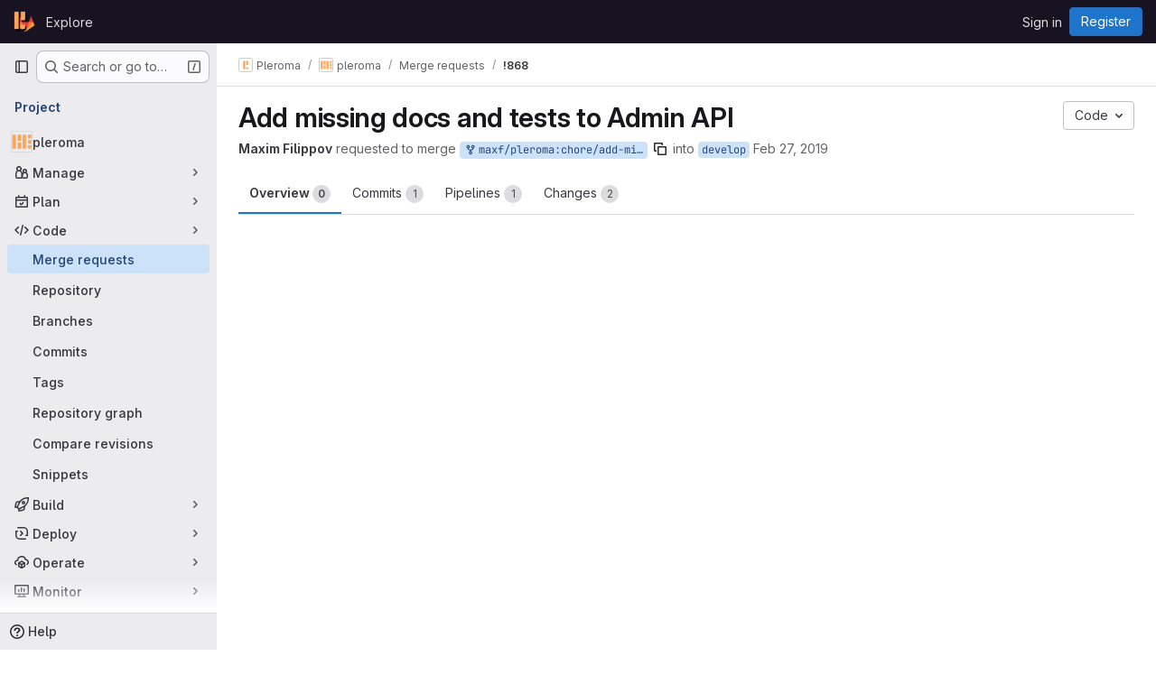

--- FILE ---
content_type: text/javascript; charset=utf-8
request_url: https://git.pleroma.social/assets/webpack/a9b73706.55363e65.chunk.js
body_size: 6893
content:
(this.webpackJsonp=this.webpackJsonp||[]).push([["a9b73706"],{"1I5c":function(e,t,s){"use strict";var i=s("7e18"),n=s("hvGG"),l=s("d85j"),o=s("NnjE"),r=s("4qOP"),a={name:"GlSearchBoxByType",components:{GlClearIconButton:i.a,GlIcon:l.a,GlFormInput:n.a,GlLoadingIcon:o.a},inheritAttrs:!1,model:{prop:"value",event:"input"},props:{value:{type:String,required:!1,default:""},borderless:{type:Boolean,required:!1,default:!1},clearButtonTitle:{type:String,required:!1,default:function(){return Object(r.b)("GlSearchBoxByType.clearButtonTitle","Clear")}},disabled:{type:Boolean,required:!1,default:!1},isLoading:{type:Boolean,required:!1,default:!1},tooltipContainer:{required:!1,default:!1,validator:function(e){return!1===e||"string"==typeof e||e instanceof HTMLElement}}},computed:{inputAttributes(){const e={type:"search",placeholder:Object(r.b)("GlSearchBoxByType.input.placeholder","Search"),...this.$attrs};return e["aria-label"]||(e["aria-label"]=e.placeholder),e},hasValue(){return Boolean(this.value.length)},inputListeners(){return{...this.$listeners,input:this.onInput,focusin:this.onFocusin,focusout:this.onFocusout}},showClearButton(){return this.hasValue&&!this.disabled}},methods:{isInputOrClearButton(e){var t,s;return e===(null===(t=this.$refs.input)||void 0===t?void 0:t.$el)||e===(null===(s=this.$refs.clearButton)||void 0===s?void 0:s.$el)},clearInput(){this.onInput(""),this.focusInput()},focusInput(){this.$refs.input.$el.focus()},onInput(e){this.$emit("input",e)},onFocusout(e){const{relatedTarget:t}=e;this.isInputOrClearButton(t)||this.$emit("focusout",e)},onFocusin(e){const{relatedTarget:t}=e;this.isInputOrClearButton(t)||this.$emit("focusin",e)}}},u=s("tBpV"),c=Object(u.a)(a,(function(){var e=this,t=e._self._c;return t("div",{staticClass:"gl-search-box-by-type"},[t("gl-icon",{staticClass:"gl-search-box-by-type-search-icon",attrs:{name:"search",variant:"subtle"}}),e._v(" "),t("gl-form-input",e._g(e._b({ref:"input",class:{"gl-search-box-by-type-input":!e.borderless,"gl-search-box-by-type-input-borderless":e.borderless},attrs:{value:e.value,disabled:e.disabled}},"gl-form-input",e.inputAttributes,!1),e.inputListeners)),e._v(" "),e.isLoading||e.showClearButton?t("div",{staticClass:"gl-search-box-by-type-right-icons"},[e.isLoading?t("gl-loading-icon",{staticClass:"gl-search-box-by-type-loading-icon"}):e._e(),e._v(" "),e.showClearButton?t("gl-clear-icon-button",{ref:"clearButton",staticClass:"gl-search-box-by-type-clear gl-clear-icon-button",attrs:{title:e.clearButtonTitle,"tooltip-container":e.tooltipContainer},on:{click:function(t){return t.stopPropagation(),e.clearInput.apply(null,arguments)},focusin:e.onFocusin,focusout:e.onFocusout}}):e._e()],1):e._e()],1)}),[],!1,null,null,null);t.a=c.exports},"7e18":function(e,t,s){"use strict";var i=s("zIFf"),n=s("CbCZ"),l=s("4qOP"),o={name:"ClearIconButton",components:{GlButton:n.a},directives:{GlTooltip:i.a},props:{title:{type:String,required:!1,default:function(){return Object(l.b)("ClearIconButton.title","Clear")}},tooltipContainer:{required:!1,default:!1,validator:function(e){return!1===e||"string"==typeof e||e instanceof HTMLElement}}}},r=s("tBpV"),a=Object(r.a)(o,(function(){return(0,this._self._c)("gl-button",this._g({directives:[{name:"gl-tooltip",rawName:"v-gl-tooltip.hover",value:{container:this.tooltipContainer},expression:"{ container: tooltipContainer }",modifiers:{hover:!0}}],staticClass:"gl-clear-icon-button",attrs:{variant:"default",category:"tertiary",size:"small",name:"clear",icon:"clear",title:this.title,"aria-label":this.title}},this.$listeners))}),[],!1,null,null,null);t.a=a.exports},"93nq":function(e,t,s){"use strict";s("Tznw"),s("IYH6"),s("6yen"),s("OeRx"),s("l/dT"),s("RqS2"),s("Zy7a"),s("cjZU"),s("OAhk"),s("X42P"),s("mHhP"),s("fn0I"),s("UB/6"),s("imhG"),s("B++/"),s("z6RN"),s("47t/"),s("UezY"),s("hG7+"),s("3UXl"),s("iyoE"),s("v2fZ"),s("aFm2"),s("R9qC"),s("ZzK0"),s("BzOf");var i=s("3CjL"),n=s.n(i),l=s("o4PY"),o=s.n(l),r=s("mpVB"),a=s("RK7s"),u=s("q3oM"),c=s("CbCZ"),d=s("NnjE"),h=s("gFTu"),p=s("1I5c"),g=s("b1NL"),b=s("4qOP"),f=s("d85j"),m={name:"GlListboxItem",components:{GlIcon:f.a},props:{isSelected:{type:Boolean,default:!1,required:!1},isFocused:{type:Boolean,default:!1,required:!1},isCheckCentered:{type:Boolean,required:!1,default:!1},isHighlighted:{type:Boolean,default:!1,required:!1}},computed:{checkedClasses(){return this.isCheckCentered?"":"gl-mt-3 gl-self-start"}},methods:{toggleSelection(){this.$emit("select",!this.isSelected)},onKeydown(e){const{code:t}=e;t!==a.d&&t!==a.n||(Object(r.k)(e),this.toggleSelection())}}},v=s("tBpV"),y=Object(v.a)(m,(function(){var e=this,t=e._self._c;return t("li",{class:["gl-new-dropdown-item",{"gl-new-dropdown-item-highlighted":e.isHighlighted}],attrs:{role:"option",tabindex:e.isFocused?0:-1,"aria-selected":e.isSelected},on:{click:e.toggleSelection,keydown:e.onKeydown}},[t("span",{staticClass:"gl-new-dropdown-item-content"},[t("gl-icon",{class:["gl-new-dropdown-item-check-icon",{"gl-invisible":!e.isSelected},e.checkedClasses],attrs:{name:"mobile-issue-close","data-testid":"dropdown-item-checkbox"}}),e._v(" "),t("span",{staticClass:"gl-new-dropdown-item-text-wrapper"},[e._t("default")],2)],1)])}),[],!1,null,null,null).exports,x={name:"GlListboxSearchInput",components:{GlClearIconButton:s("7e18").a,GlIcon:f.a},inheritAttrs:!1,model:{prop:"value",event:"input"},props:{value:{type:String,required:!1,default:""},placeholder:{type:String,required:!1,default:"Search"}},computed:{hasValue(){return Boolean(this.value.length)},inputListeners(){var e=this;return{...this.$listeners,input:function(t){e.$emit("input",t.target.value)}}}},methods:{clearInput(){this.$emit("input",""),this.focusInput()},focusInput(){this.$refs.input.focus()}}},I=Object(v.a)(x,(function(){var e=this,t=e._self._c;return t("div",{staticClass:"gl-listbox-search"},[t("gl-icon",{staticClass:"gl-listbox-search-icon",attrs:{name:"search-sm",size:12}}),e._v(" "),t("input",e._g(e._b({ref:"input",staticClass:"gl-listbox-search-input",attrs:{type:"search","aria-label":e.placeholder,placeholder:e.placeholder},domProps:{value:e.value}},"input",e.$attrs,!1),e.inputListeners)),e._v(" "),e.hasValue?t("gl-clear-icon-button",{staticClass:"gl-listbox-search-clear-button",on:{click:function(t){return t.stopPropagation(),e.clearInput.apply(null,arguments)}}}):e._e()],1)}),[],!1,null,null,null).exports,_={name:"GlListboxGroup",props:{name:{type:String,required:!0},textSrOnly:{type:Boolean,required:!1,default:!1}},created(){this.nameId=o()("gl-listbox-group-")}},S=Object(v.a)(_,(function(){var e=this,t=e._self._c;return t("ul",{staticClass:"gl-mb-0 gl-pl-0",attrs:{role:"group","aria-labelledby":e.nameId}},[t("li",{staticClass:"gl-pb-2 gl-pl-4 gl-pt-3 gl-text-sm gl-font-bold gl-text-strong",class:{"gl-sr-only":e.textSrOnly},attrs:{id:e.nameId,role:"presentation"}},[e._t("group-label",(function(){return[e._v(e._s(e.name))]}))],2),e._v(" "),e._t("default")],2)}),[],!1,null,null,null).exports,B=s("Mb0h");const O=Symbol("null-key"),C=["gl-border-t-1","gl-border-t-solid","gl-border-t-dropdown-divider","gl-pt-1","gl-mt-2"];var w={name:"GlCollapsibleListbox",HEADER_ITEMS_BORDER_CLASSES:["gl-border-b-1","gl-border-b-solid","gl-border-b-dropdown-divider"],events:{GL_DROPDOWN_SHOWN:a.i,GL_DROPDOWN_HIDDEN:a.h},components:{GlBaseDropdown:g.a,GlListboxItem:y,GlListboxGroup:S,GlButton:c.a,GlSearchBoxByType:p.a,GlListboxSearchInput:I,GlLoadingIcon:d.a,GlIntersectionObserver:h.a},model:{prop:"selected",event:"select"},props:{items:{type:Array,required:!1,default:function(){return[]},validator:B.c},selected:{type:[Array,String,Number,null],required:!1,default:function(){return[]}},multiple:{type:Boolean,required:!1,default:!1},toggleText:{type:String,required:!1,default:""},textSrOnly:{type:Boolean,required:!1,default:!1},headerText:{type:String,required:!1,default:""},category:{type:String,required:!1,default:u.o.primary,validator:function(e){return e in u.o}},variant:{type:String,required:!1,default:u.y.default,validator:function(e){return e in u.y}},size:{type:String,required:!1,default:"medium",validator:function(e){return e in u.p}},icon:{type:String,required:!1,default:""},disabled:{type:Boolean,required:!1,default:!1},loading:{type:Boolean,required:!1,default:!1},toggleClass:{type:[String,Array,Object],required:!1,default:null},noCaret:{type:Boolean,required:!1,default:!1},placement:{type:String,required:!1,default:"bottom-start",validator:function(e){return Object.keys(u.x).includes(e)}},isCheckCentered:{type:Boolean,required:!1,default:!1},toggleId:{type:String,required:!1,default:null},toggleAriaLabelledBy:{type:String,required:!1,default:null},listAriaLabelledBy:{type:String,required:!1,default:null},searchable:{type:Boolean,required:!1,default:!1},searching:{type:Boolean,required:!1,default:!1},infiniteScroll:{type:Boolean,required:!1,default:!1},totalItems:{type:Number,required:!1,default:null},infiniteScrollLoading:{type:Boolean,required:!1,default:!1},noResultsText:{type:String,required:!1,default:"No results found"},searchPlaceholder:{type:String,required:!1,default:"Search"},resetButtonLabel:{type:String,required:!1,default:""},showSelectAllButtonLabel:{type:String,required:!1,default:""},block:{type:Boolean,required:!1,default:!1},dropdownOffset:{type:[Number,Object],required:!1,default:void 0},fluidWidth:{type:Boolean,required:!1,default:!1},positioningStrategy:{type:String,required:!1,default:a.l,validator:function(e){return[a.l,a.m].includes(e)}},startOpened:{type:Boolean,required:!1,default:!1},srOnlyResultsLabel:{type:Function,required:!1,default:Object(b.c)("GlCollapsibleListbox.srOnlyResultsLabel","%d result","%d results")}},data:()=>({selectedValues:[],listboxId:o()("listbox-"),searchInputId:o()("listbox-search-input-"),nextFocusedItemIndex:null,searchStr:"",topBoundaryVisible:!0,bottomBoundaryVisible:!0,activeItemId:null,itemIds:new Map}),computed:{ariaLabelledByID(){return this.searchable?this.searchInputId:this.listAriaLabelledBy||this.headerId||this.toggleIdComputed},toggleIdComputed(){return this.toggleId||o()("dropdown-toggle-btn-")},listboxTag(){return!this.hasItems||Object(B.b)(this.items[0])?"ul":"div"},listboxClasses(){return{"top-scrim-visible":!this.topBoundaryVisible,"bottom-scrim-visible":!this.bottomBoundaryVisible,[a.f]:!0}},itemTag(){return"ul"===this.listboxTag?"li":"div"},flattenedOptions(){return Object(B.a)(this.items)},searchHasOptions(){return this.flattenedOptions.length>0&&this.searchStr},hasItems(){return this.items.length>0},listboxToggleText(){var e,t=this;return this.toggleText?this.toggleText:!this.multiple&&this.selectedValues.length?null===(e=this.flattenedOptions.find((function({value:e}){return e===t.selectedValues[0]})))||void 0===e?void 0:e.text:""},selectedIndices(){var e=this;return this.selectedValues.map((function(t){return e.flattenedOptions.findIndex((function({value:e}){return e===t}))})).filter((function(e){return-1!==e})).sort()},showList(){return this.flattenedOptions.length&&!this.searching},showNoResultsText(){return!this.flattenedOptions.length&&!this.searching},announceSRSearchResults(){return this.searchable&&!this.showNoResultsText},headerId(){return this.headerText&&o()("listbox-header-")},showResetButton(){return!!this.resetButtonLabel&&(!!this.hasItems&&(!(!this.selected||0===this.selected.length)&&!this.showSelectAllButton))},showSelectAllButton(){return!!this.showSelectAllButtonLabel&&(!!this.multiple&&(!!this.hasItems&&this.selected.length!==this.flattenedOptions.length))},showIntersectionObserver(){return this.infiniteScroll&&!this.infiniteScrollLoading&&!this.loading&&!this.searching},isBusy(){return this.infiniteScrollLoading||this.loading||this.searching},hasCustomToggle(){return Boolean(this.$scopedSlots.toggle)},hasSelection(){return Boolean(this.selectedValues.length)},toggleButtonClasses(){const e=[this.toggleClass];return this.hasSelection||e.push("!gl-text-subtle"),e},hasHeader(){return this.headerText||this.searchable},hasFooter(){return Boolean(this.$scopedSlots.footer)},loadingAnnouncementText(){return this.infiniteScrollLoading?Object(b.b)("GlCollapsibleListbox.loadingAnnouncementText.loadingMoreItems","Loading more items"):this.searching?Object(b.b)("GlCollapsibleListbox.loadingAnnouncementText.searching","Searching"):this.loading?Object(b.b)("GlCollapsibleListbox.loadingAnnouncementText.loadingItems","Loading items"):""}},watch:{selected:{immediate:!0,handler(e){Array.isArray(e)?this.selectedValues=[...e]:this.selectedValues=[e]}},items:{handler(){var e=this;this.$nextTick((function(){e.observeScroll(),e.searchHasOptions?e.nextFocusedItemIndex=0:e.nextFocusedItemIndex=null}))}}},mounted(){this.startOpened&&this.open(),this.observeScroll()},beforeDestroy(){var e;null===(e=this.scrollObserver)||void 0===e||e.disconnect()},methods:{open(){this.$refs.baseDropdown.open()},close(){this.$refs.baseDropdown.close()},groupClasses:e=>0===e?null:C,onShow(){var e;if(this.searchable){if(this.focusSearchInput(),this.searchHasOptions){this.nextFocusedItemIndex=0;const e=this.flattenedOptions[0];this.activeItemId=this.generateItemId(e)}}else this.focusItem(null!==(e=this.selectedIndices[0])&&void 0!==e?e:0,this.getFocusableListItemElements());this.$emit(a.i)},onHide(){this.$emit(a.h),this.nextFocusedItemIndex=null},getNextIndex:(e,t,s)=>t===a.b?e>0?e-1:s-1:e<s-1?e+1:0,handleListNavigation(e,t){var s;const i=null!==(s=this.nextFocusedItemIndex)&&void 0!==s?s:-1,n=this.getNextIndex(i,e,t.length);this.focusItem(n,t,this.searchable)},onKeydown(e){const{code:t,target:s}=e,i=this.getFocusableListItemElements();if(i.length<1)return;const n=s.matches(".gl-listbox-search-input");let l=!0;switch(t){case a.j:!this.searchable&&n||this.focusItem(0,i,this.searchable);break;case a.c:!this.searchable&&n||this.focusItem(i.length-1,i,this.searchable);break;case a.b:if(n&&!this.searchable)return;this.handleListNavigation(a.b,i);break;case a.a:n&&!this.searchable?this.focusItem(0,i):this.handleListNavigation(a.a,i);break;case a.d:if(n){if(i.length>0&&null!==this.nextFocusedItemIndex){const e=this.flattenedOptions[this.nextFocusedItemIndex];this.onSelect(e,!this.isSelected(e))}}else l=!1;break;default:l=!1}l&&Object(r.k)(e)},getFocusableListItemElements(){var e;const t=null===(e=this.$refs.list)||void 0===e?void 0:e.querySelectorAll('[role="option"]');return Array.from(t||[])},focusNextItem(e,t,s){const{target:i}=e,l=t.indexOf(i),o=n()(l+s,0,t.length-1);this.focusItem(o,t)},focusItem(e,t,s=!1){var i=this;this.nextFocusedItemIndex=e;const n=this.flattenedOptions[e];var l;(this.activeItemId=n?this.generateItemId(n):null,s)||(null===(l=t[e])||void 0===l||l.focus());this.$nextTick((function(){i.scrollActiveItemIntoView()}))},focusSearchInput(){this.$refs.searchBox.focusInput()},onSelect(e,t){this.multiple?this.onMultiSelect(e.value,t):this.onSingleSelect(e.value,t)},isHighlighted(e){return this.nextFocusedItemIndex===this.flattenedOptions.indexOf(e)},isSelected(e){return this.selectedValues.some((function(t){return t===e.value}))},isFocused(e){return this.nextFocusedItemIndex===this.flattenedOptions.indexOf(e)},onSingleSelect(e,t){t&&this.$emit("select",e),this.closeAndFocus()},onMultiSelect(e,t){t?this.$emit("select",[...this.selectedValues,e]):this.$emit("select",this.selectedValues.filter((function(t){return t!==e})))},search(e){this.$emit("search",e)},onResetButtonClicked(){this.$emit("reset")},onSelectAllButtonClicked(){this.$emit("select-all")},closeAndFocus(){this.$refs.baseDropdown.closeAndFocus()},onIntersectionObserverAppear(){this.$emit("bottom-reached")},listboxItemKey:e=>null===e.value?O:e.value,listboxItemMoreItemsAriaAttributes(e){return null===this.totalItems?{}:{"aria-setsize":this.totalItems,"aria-posinset":e+1}},observeScroll(){var e,t=this;const s={rootMargin:"8px",root:this.$refs.list,threshold:1};null===(e=this.scrollObserver)||void 0===e||e.disconnect();const i=new IntersectionObserver((function(e){e.forEach((function(e){var s;t[null===(s=e.target)||void 0===s?void 0:s.$__visibilityProp]=e.isIntersecting}))}),s),n=this.$refs["top-boundary"],l=this.$refs["bottom-boundary"];n&&(n.$__visibilityProp="topBoundaryVisible",i.observe(n)),l&&(l.$__visibilityProp="bottomBoundaryVisible",i.observe(l)),this.scrollObserver=i},isOption:B.b,generateItemId(e){const t=null===e.value?O:e.value;return this.itemIds.has(t)||this.itemIds.set(t,o()("listbox-item-")),this.itemIds.get(t)},scrollActiveItemIntoView(){const e=this.$refs.list;if(!this.activeItemId||!this.searchable||!e)return;const t=document.getElementById(this.activeItemId);if(!t)return;const s=e.getBoundingClientRect(),i=t.getBoundingClientRect(),n=t.offsetTop;i.top<s.top?e.scrollTo({top:n-30,behavior:"smooth"}):i.bottom>s.bottom&&e.scrollTo({top:n-s.height+t.offsetHeight+30,behavior:"smooth"})}}},$=Object(v.a)(w,(function(){var e=this,t=e._self._c;return t("gl-base-dropdown",{ref:"baseDropdown",attrs:{"aria-haspopup":"listbox","aria-labelledby":e.toggleAriaLabelledBy,block:e.block,"toggle-id":e.toggleIdComputed,"toggle-text":e.listboxToggleText,"toggle-class":e.toggleButtonClasses,"text-sr-only":e.textSrOnly,category:e.category,variant:e.variant,size:e.size,icon:e.icon,disabled:e.disabled,loading:e.loading,"no-caret":e.noCaret,placement:e.placement,offset:e.dropdownOffset,"fluid-width":e.fluidWidth,"positioning-strategy":e.positioningStrategy},on:e._d({},[e.$options.events.GL_DROPDOWN_SHOWN,e.onShow,e.$options.events.GL_DROPDOWN_HIDDEN,e.onHide]),scopedSlots:e._u([e.hasCustomToggle?{key:"toggle",fn:function(){return[e._t("toggle")]},proxy:!0}:null,{key:"default",fn:function({visible:s}){return[e.headerText?t("div",{staticClass:"gl-flex gl-min-h-8 gl-items-center !gl-p-4",class:e.$options.HEADER_ITEMS_BORDER_CLASSES},[t("div",{staticClass:"gl-grow gl-pr-2 gl-text-sm gl-font-bold gl-text-strong",attrs:{id:e.headerId,"data-testid":"listbox-header-text"}},[e._v("\n        "+e._s(e.headerText)+"\n      ")]),e._v(" "),e.showResetButton?t("gl-button",{staticClass:"!gl-m-0 !gl-w-auto gl-max-w-1/2 gl-flex-shrink-0 gl-text-ellipsis !gl-px-2 !gl-text-sm focus:!gl-focus-inset",attrs:{category:"tertiary",size:"small","data-testid":"listbox-reset-button"},on:{click:e.onResetButtonClicked}},[e._v("\n        "+e._s(e.resetButtonLabel)+"\n      ")]):e._e(),e._v(" "),e.showSelectAllButton?t("gl-button",{staticClass:"!gl-m-0 !gl-w-auto gl-max-w-1/2 gl-flex-shrink-0 gl-text-ellipsis !gl-px-2 !gl-text-sm focus:!gl-focus-inset",attrs:{category:"tertiary",size:"small","data-testid":"listbox-select-all-button"},on:{click:e.onSelectAllButtonClicked}},[e._v("\n        "+e._s(e.showSelectAllButtonLabel)+"\n      ")]):e._e()],1):e._e(),e._v(" "),e.searchable?t("div",{class:e.$options.HEADER_ITEMS_BORDER_CLASSES},[t("gl-listbox-search-input",{ref:"searchBox",class:{"gl-listbox-topmost":!e.headerText},attrs:{id:e.searchInputId,"data-testid":"listbox-search-input",role:"combobox","aria-expanded":String(s),"aria-controls":e.listboxId,"aria-activedescendant":e.activeItemId,"aria-haspopup":"listbox",placeholder:e.searchPlaceholder},on:{input:e.search,keydown:[function(t){if(!t.type.indexOf("key")&&e._k(t.keyCode,"enter",13,t.key,"Enter"))return null;t.preventDefault()},e.onKeydown]},model:{value:e.searchStr,callback:function(t){e.searchStr=t},expression:"searchStr"}}),e._v(" "),e.searching?t("gl-loading-icon",{staticClass:"gl-my-3",attrs:{"data-testid":"listbox-search-loader",size:"md"}}):e._e()],1):e._e(),e._v(" "),e.showList?t(e.listboxTag,{ref:"list",tag:"component",staticClass:"gl-new-dropdown-contents gl-new-dropdown-contents-with-scrim-overlay",class:e.listboxClasses,attrs:{id:e.listboxId,"aria-busy":e.isBusy,"aria-labelledby":e.ariaLabelledByID,"aria-multiselectable":e.multiple?"true":void 0,role:"listbox",tabindex:"0"},on:{keydown:e.onKeydown}},[t(e.itemTag,{tag:"component",staticClass:"top-scrim-wrapper",attrs:{"aria-hidden":"true","data-testid":"top-scrim"}},[t("div",{staticClass:"top-scrim",class:{"top-scrim-light":!e.hasHeader,"top-scrim-dark":e.hasHeader}})]),e._v(" "),t(e.itemTag,{ref:"top-boundary",tag:"component",attrs:{"aria-hidden":"true"}}),e._v(" "),e._l(e.items,(function(s,i){return[e.isOption(s)?[t("gl-listbox-item",e._b({key:e.listboxItemKey(s),attrs:{id:e.generateItemId(s),"data-testid":"listbox-item-"+s.value,"is-highlighted":e.isHighlighted(s),"is-selected":e.isSelected(s),"is-focused":e.isFocused(s),"is-check-centered":e.isCheckCentered},on:{select:function(t){return e.onSelect(s,t)}}},"gl-listbox-item",e.listboxItemMoreItemsAriaAttributes(i),!1),[e._t("list-item",(function(){return[e._v("\n              "+e._s(s.text)+"\n            ")]}),{item:s})],2)]:[t("gl-listbox-group",{key:s.text,class:e.groupClasses(i),attrs:{name:s.text,"text-sr-only":s.textSrOnly},scopedSlots:e._u([e.$scopedSlots["group-label"]?{key:"group-label",fn:function(){return[e._t("group-label",null,{group:s})]},proxy:!0}:null],null,!0)},[e._v(" "),e._l(s.options,(function(s){return t("gl-listbox-item",{key:e.listboxItemKey(s),attrs:{id:e.generateItemId(s),"data-testid":"listbox-item-"+s.value,"is-highlighted":e.isHighlighted(s),"is-selected":e.isSelected(s),"is-focused":e.isFocused(s),"is-check-centered":e.isCheckCentered},on:{select:function(t){return e.onSelect(s,t)}}},[e._t("list-item",(function(){return[e._v("\n                "+e._s(s.text)+"\n              ")]}),{item:s})],2)}))],2)]]})),e._v(" "),e.infiniteScrollLoading?t(e.itemTag,{tag:"component"},[t("gl-loading-icon",{staticClass:"gl-my-3",attrs:{"data-testid":"listbox-infinite-scroll-loader",size:"md"}})],1):e._e(),e._v(" "),e.showIntersectionObserver?t("gl-intersection-observer",{on:{appear:e.onIntersectionObserverAppear}}):e._e(),e._v(" "),t(e.itemTag,{ref:"bottom-boundary",tag:"component",attrs:{"aria-hidden":"true"}}),e._v(" "),t(e.itemTag,{tag:"component",staticClass:"bottom-scrim-wrapper",attrs:{"aria-hidden":"true","data-testid":"bottom-scrim"}},[t("div",{staticClass:"bottom-scrim",class:{"!gl-rounded-none":e.hasFooter}})])],2):e._e(),e._v(" "),e.announceSRSearchResults?t("span",{staticClass:"gl-sr-only",attrs:{"data-testid":"listbox-number-of-results","aria-live":"assertive"}},[e._t("search-summary-sr-only",(function(){return[e._v("\n        "+e._s(e.srOnlyResultsLabel(e.flattenedOptions.length))+"\n      ")]}))],2):e._e(),e._v(" "),e.isBusy?t("span",{staticClass:"gl-sr-only",attrs:{"aria-live":"polite","data-testid":"listbox-loading-announcement"}},[e._v("\n      "+e._s(e.loadingAnnouncementText)+"\n    ")]):e.showNoResultsText?t("div",{staticClass:"gl-py-3 gl-pl-7 gl-pr-5 gl-text-base gl-text-subtle",attrs:{"aria-live":"assertive","data-testid":"listbox-no-results-text"}},[e._v("\n      "+e._s(e.noResultsText)+"\n    ")]):e._e(),e._v(" "),e._t("footer")]}}],null,!0)})}),[],!1,null,null,null);t.a=$.exports},Mb0h:function(e,t,s){"use strict";s.d(t,"b",(function(){return r})),s.d(t,"c",(function(){return d})),s.d(t,"a",(function(){return c}));s("LdIe"),s("z6RN"),s("PTOk"),s("dHQd"),s("yoDG"),s("KeS/"),s("tWNI"),s("8d6S"),s("VwWG"),s("IYHS"),s("rIA9"),s("MViX"),s("zglm"),s("GDOA"),s("hlbI"),s("a0mT"),s("u3H1"),s("ta8/"),s("IKCR"),s("nmTw"),s("W2kU"),s("58fc"),s("7dtT"),s("Rhav"),s("uhEP"),s("eppl"),s("YSE1"),s("b+iX"),s("3UXl"),s("iyoE"),s("UezY"),s("hG7+");var i=s("6npM"),n=s.n(i),l=s("lx39"),o=s.n(l);const r=function(e){return Boolean(e)&&(o()(e.value)||n()(e.value)||null===e.value)},a=function({options:e}={}){return Array.isArray(e)&&e.every(r)},u=function(e){return e.length===new Set(e).size},c=function(e){return e.flatMap((function(e){return r(e)?e:e.options}))},d=function(e){return function(e){return e.every(r)||e.every(a)}(e)&&function(e){return u(c(e).map((function({value:e}){return e})))}(e)&&function(e){return u(e.filter(a).map((function({text:e}){return e})))}(e)}},gFTu:function(e,t,s){"use strict";s("ZzK0"),s("z6RN"),s("BzOf");var i=s("htNe");const n=s.n(i)()((function(e){return new IntersectionObserver((function(e){e.forEach((function(e){e.target.$_gl_intersectionHandler(e)}))}),e||{})}));var l={name:"GlIntersectionObserver",props:{options:{type:Object,required:!1,default:null}},mounted(){var e=this;const t=n(this.options);this.$el.$_gl_intersectionHandler=function(t){e.$emit("update",t),t.isIntersecting?e.$emit("appear"):e.$emit("disappear")},this.$el.$_gl_intersectionObserver=t,t.observe(this.$el)},destroyed(){this.$el.$_gl_intersectionObserver.unobserve(this.$el),delete this.$el.$_gl_intersectionHandler,delete this.$el.$_gl_intersectionObserver},getObserver:n},o=s("tBpV"),r=Object(o.a)(l,(function(){return(0,this._self._c)("div",[this._t("default")],2)}),[],!1,null,null,null);t.a=r.exports}}]);
//# sourceMappingURL=a9b73706.55363e65.chunk.js.map